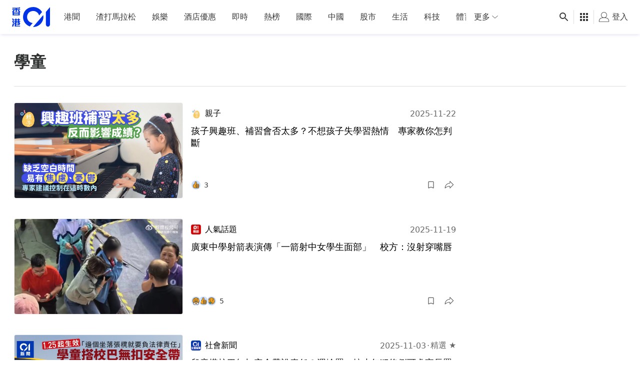

--- FILE ---
content_type: text/html; charset=utf-8
request_url: https://www.google.com/recaptcha/api2/aframe
body_size: 183
content:
<!DOCTYPE HTML><html><head><meta http-equiv="content-type" content="text/html; charset=UTF-8"></head><body><script nonce="JjADT1HCHqFqbli-5L4qjw">/** Anti-fraud and anti-abuse applications only. See google.com/recaptcha */ try{var clients={'sodar':'https://pagead2.googlesyndication.com/pagead/sodar?'};window.addEventListener("message",function(a){try{if(a.source===window.parent){var b=JSON.parse(a.data);var c=clients[b['id']];if(c){var d=document.createElement('img');d.src=c+b['params']+'&rc='+(localStorage.getItem("rc::a")?sessionStorage.getItem("rc::b"):"");window.document.body.appendChild(d);sessionStorage.setItem("rc::e",parseInt(sessionStorage.getItem("rc::e")||0)+1);localStorage.setItem("rc::h",'1768680151265');}}}catch(b){}});window.parent.postMessage("_grecaptcha_ready", "*");}catch(b){}</script></body></html>

--- FILE ---
content_type: text/javascript; charset=utf-8
request_url: https://app.link/_r?sdk=web2.86.5&branch_key=key_live_poEGVC3LB6uIm5ULkG5jncmktBc9WVaN&callback=branch_callback__0
body_size: 75
content:
/**/ typeof branch_callback__0 === 'function' && branch_callback__0("1541163100494868692");

--- FILE ---
content_type: application/javascript; charset=utf-8
request_url: https://fundingchoicesmessages.google.com/f/AGSKWxXHPGzo7FMjQZQfCneCEQVlnfdcpfeGaaCG8ELUE6CPtw0Msp0ydefZZtbV5wa_rG3HQuaRCVCNSimZsuRrYzm9J0usA-aYG1dwVwkXYq2eX1i8oTwoWCuEbga_7VX-pp5Xwed2dqVsezzu92EKYbFDizcEXNzoFEozyoyuUODh9MGZ4ka9pxbyx2sm/_/lotto_ad_/adindicatortext./gutterspacead./ads/ad_/ads160.
body_size: -1290
content:
window['f871fb86-bcb5-4f6a-8e8f-ddfd4856903b'] = true;